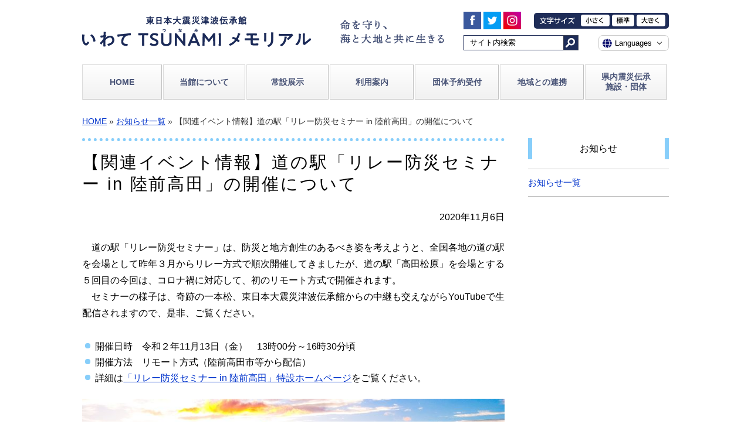

--- FILE ---
content_type: text/html; charset=UTF-8
request_url: https://iwate-tsunami-memorial.jp/3102/
body_size: 5136
content:
<!DOCTYPE html>
<html lang="ja">
<!-- !! -->
<head>
<!-- Global site tag (gtag.js) - Google Analytics -->
<script async src="https://www.googletagmanager.com/gtag/js?id=G-KXYXBEY4FZ"></script>
<script async src="https://www.googletagmanager.com/gtag/js?id=UA-142671922-1"></script>
<script>
  window.dataLayer = window.dataLayer || [];
  function gtag(){dataLayer.push(arguments);}
  gtag('js', new Date());

  gtag('config', 'G-KXYXBEY4FZ');	
  gtag('config', 'UA-142671922-1');
</script>
<meta charset="utf-8" />
<meta name="viewport" content="width=device-width" />
<meta name="format-detection" content="telephone=no" />
<link rel="stylesheet" type="text/css" href="https://iwate-tsunami-memorial.jp/wp/wp-content/themes/tsunami/css/reset.css" />
<link rel="stylesheet" type="text/css" href="https://iwate-tsunami-memorial.jp/wp/wp-content/themes/tsunami/style.css?20250307-3" />
<link rel="stylesheet" type="text/css" href="https://iwate-tsunami-memorial.jp/wp/wp-content/themes/tsunami/style-hbn.css" />

<link href="https://use.fontawesome.com/releases/v5.6.1/css/all.css" rel="stylesheet">

    <meta name="keywords" lang="japanese" xml:lang="japanese" content="東日本大震災津波伝承館,いわてTSUNAMI（つなみ）メモリアル" />
    <meta name="description" content="東日本大震災津波伝承館いわてTSUNAMI（つなみ）メモリアル" />
<link rel="index" href="./index.html" />

<!-- hreflang -->
    <link rel="alternate" hreflang="ja" href="https://iwate-tsunami-memorial.jp/">
	<link rel="alternate" hreflang="en" href="https://iwate-tsunami-memorial.jp/en/">
	<link rel="alternate" hreflang="zh-Hans" href="https://iwate-tsunami-memorial.jp/zh-cmn-Hans/">
	<link rel="alternate" hreflang="zh-Hant" href="https://iwate-tsunami-memorial.jp/zh-cmn-Hant/">
	<link rel="alternate" hreflang="ko" href="https://iwate-tsunami-memorial.jp/ko/">
	<link rel="alternate" hreflang="id" href="https://iwate-tsunami-memorial.jp/id/">
	
<!-- END hreflang -->
	
<title>【関連イベント情報】道の駅「リレー防災セミナー in 陸前高田」の開催について | 東日本大震災津波伝承館</title>

<script type="text/javascript" src="https://iwate-tsunami-memorial.jp/wp/wp-content/themes/tsunami/js/jquery-1.11.1.min.js"></script>
<script type="text/javascript" src="https://iwate-tsunami-memorial.jp/wp/wp-content/themes/tsunami/js/base_script.js"></script>
<script type="text/javascript" src="https://iwate-tsunami-memorial.jp/wp/wp-content/themes/tsunami/js/mc-drawr-script.js"></script>

<meta name='robots' content='max-image-preview:large' />
<link rel='stylesheet' id='wp-block-library-css' href='https://iwate-tsunami-memorial.jp/wp/wp-includes/css/dist/block-library/style.min.css?ver=f841610c0de8a7a9aacc9a9b9e54c17b' type='text/css' media='all' />
<style id='classic-theme-styles-inline-css' type='text/css'>
/*! This file is auto-generated */
.wp-block-button__link{color:#fff;background-color:#32373c;border-radius:9999px;box-shadow:none;text-decoration:none;padding:calc(.667em + 2px) calc(1.333em + 2px);font-size:1.125em}.wp-block-file__button{background:#32373c;color:#fff;text-decoration:none}
</style>
<style id='global-styles-inline-css' type='text/css'>
body{--wp--preset--color--black: #000000;--wp--preset--color--cyan-bluish-gray: #abb8c3;--wp--preset--color--white: #ffffff;--wp--preset--color--pale-pink: #f78da7;--wp--preset--color--vivid-red: #cf2e2e;--wp--preset--color--luminous-vivid-orange: #ff6900;--wp--preset--color--luminous-vivid-amber: #fcb900;--wp--preset--color--light-green-cyan: #7bdcb5;--wp--preset--color--vivid-green-cyan: #00d084;--wp--preset--color--pale-cyan-blue: #8ed1fc;--wp--preset--color--vivid-cyan-blue: #0693e3;--wp--preset--color--vivid-purple: #9b51e0;--wp--preset--gradient--vivid-cyan-blue-to-vivid-purple: linear-gradient(135deg,rgba(6,147,227,1) 0%,rgb(155,81,224) 100%);--wp--preset--gradient--light-green-cyan-to-vivid-green-cyan: linear-gradient(135deg,rgb(122,220,180) 0%,rgb(0,208,130) 100%);--wp--preset--gradient--luminous-vivid-amber-to-luminous-vivid-orange: linear-gradient(135deg,rgba(252,185,0,1) 0%,rgba(255,105,0,1) 100%);--wp--preset--gradient--luminous-vivid-orange-to-vivid-red: linear-gradient(135deg,rgba(255,105,0,1) 0%,rgb(207,46,46) 100%);--wp--preset--gradient--very-light-gray-to-cyan-bluish-gray: linear-gradient(135deg,rgb(238,238,238) 0%,rgb(169,184,195) 100%);--wp--preset--gradient--cool-to-warm-spectrum: linear-gradient(135deg,rgb(74,234,220) 0%,rgb(151,120,209) 20%,rgb(207,42,186) 40%,rgb(238,44,130) 60%,rgb(251,105,98) 80%,rgb(254,248,76) 100%);--wp--preset--gradient--blush-light-purple: linear-gradient(135deg,rgb(255,206,236) 0%,rgb(152,150,240) 100%);--wp--preset--gradient--blush-bordeaux: linear-gradient(135deg,rgb(254,205,165) 0%,rgb(254,45,45) 50%,rgb(107,0,62) 100%);--wp--preset--gradient--luminous-dusk: linear-gradient(135deg,rgb(255,203,112) 0%,rgb(199,81,192) 50%,rgb(65,88,208) 100%);--wp--preset--gradient--pale-ocean: linear-gradient(135deg,rgb(255,245,203) 0%,rgb(182,227,212) 50%,rgb(51,167,181) 100%);--wp--preset--gradient--electric-grass: linear-gradient(135deg,rgb(202,248,128) 0%,rgb(113,206,126) 100%);--wp--preset--gradient--midnight: linear-gradient(135deg,rgb(2,3,129) 0%,rgb(40,116,252) 100%);--wp--preset--font-size--small: 13px;--wp--preset--font-size--medium: 20px;--wp--preset--font-size--large: 36px;--wp--preset--font-size--x-large: 42px;--wp--preset--spacing--20: 0.44rem;--wp--preset--spacing--30: 0.67rem;--wp--preset--spacing--40: 1rem;--wp--preset--spacing--50: 1.5rem;--wp--preset--spacing--60: 2.25rem;--wp--preset--spacing--70: 3.38rem;--wp--preset--spacing--80: 5.06rem;--wp--preset--shadow--natural: 6px 6px 9px rgba(0, 0, 0, 0.2);--wp--preset--shadow--deep: 12px 12px 50px rgba(0, 0, 0, 0.4);--wp--preset--shadow--sharp: 6px 6px 0px rgba(0, 0, 0, 0.2);--wp--preset--shadow--outlined: 6px 6px 0px -3px rgba(255, 255, 255, 1), 6px 6px rgba(0, 0, 0, 1);--wp--preset--shadow--crisp: 6px 6px 0px rgba(0, 0, 0, 1);}:where(.is-layout-flex){gap: 0.5em;}:where(.is-layout-grid){gap: 0.5em;}body .is-layout-flex{display: flex;}body .is-layout-flex{flex-wrap: wrap;align-items: center;}body .is-layout-flex > *{margin: 0;}body .is-layout-grid{display: grid;}body .is-layout-grid > *{margin: 0;}:where(.wp-block-columns.is-layout-flex){gap: 2em;}:where(.wp-block-columns.is-layout-grid){gap: 2em;}:where(.wp-block-post-template.is-layout-flex){gap: 1.25em;}:where(.wp-block-post-template.is-layout-grid){gap: 1.25em;}.has-black-color{color: var(--wp--preset--color--black) !important;}.has-cyan-bluish-gray-color{color: var(--wp--preset--color--cyan-bluish-gray) !important;}.has-white-color{color: var(--wp--preset--color--white) !important;}.has-pale-pink-color{color: var(--wp--preset--color--pale-pink) !important;}.has-vivid-red-color{color: var(--wp--preset--color--vivid-red) !important;}.has-luminous-vivid-orange-color{color: var(--wp--preset--color--luminous-vivid-orange) !important;}.has-luminous-vivid-amber-color{color: var(--wp--preset--color--luminous-vivid-amber) !important;}.has-light-green-cyan-color{color: var(--wp--preset--color--light-green-cyan) !important;}.has-vivid-green-cyan-color{color: var(--wp--preset--color--vivid-green-cyan) !important;}.has-pale-cyan-blue-color{color: var(--wp--preset--color--pale-cyan-blue) !important;}.has-vivid-cyan-blue-color{color: var(--wp--preset--color--vivid-cyan-blue) !important;}.has-vivid-purple-color{color: var(--wp--preset--color--vivid-purple) !important;}.has-black-background-color{background-color: var(--wp--preset--color--black) !important;}.has-cyan-bluish-gray-background-color{background-color: var(--wp--preset--color--cyan-bluish-gray) !important;}.has-white-background-color{background-color: var(--wp--preset--color--white) !important;}.has-pale-pink-background-color{background-color: var(--wp--preset--color--pale-pink) !important;}.has-vivid-red-background-color{background-color: var(--wp--preset--color--vivid-red) !important;}.has-luminous-vivid-orange-background-color{background-color: var(--wp--preset--color--luminous-vivid-orange) !important;}.has-luminous-vivid-amber-background-color{background-color: var(--wp--preset--color--luminous-vivid-amber) !important;}.has-light-green-cyan-background-color{background-color: var(--wp--preset--color--light-green-cyan) !important;}.has-vivid-green-cyan-background-color{background-color: var(--wp--preset--color--vivid-green-cyan) !important;}.has-pale-cyan-blue-background-color{background-color: var(--wp--preset--color--pale-cyan-blue) !important;}.has-vivid-cyan-blue-background-color{background-color: var(--wp--preset--color--vivid-cyan-blue) !important;}.has-vivid-purple-background-color{background-color: var(--wp--preset--color--vivid-purple) !important;}.has-black-border-color{border-color: var(--wp--preset--color--black) !important;}.has-cyan-bluish-gray-border-color{border-color: var(--wp--preset--color--cyan-bluish-gray) !important;}.has-white-border-color{border-color: var(--wp--preset--color--white) !important;}.has-pale-pink-border-color{border-color: var(--wp--preset--color--pale-pink) !important;}.has-vivid-red-border-color{border-color: var(--wp--preset--color--vivid-red) !important;}.has-luminous-vivid-orange-border-color{border-color: var(--wp--preset--color--luminous-vivid-orange) !important;}.has-luminous-vivid-amber-border-color{border-color: var(--wp--preset--color--luminous-vivid-amber) !important;}.has-light-green-cyan-border-color{border-color: var(--wp--preset--color--light-green-cyan) !important;}.has-vivid-green-cyan-border-color{border-color: var(--wp--preset--color--vivid-green-cyan) !important;}.has-pale-cyan-blue-border-color{border-color: var(--wp--preset--color--pale-cyan-blue) !important;}.has-vivid-cyan-blue-border-color{border-color: var(--wp--preset--color--vivid-cyan-blue) !important;}.has-vivid-purple-border-color{border-color: var(--wp--preset--color--vivid-purple) !important;}.has-vivid-cyan-blue-to-vivid-purple-gradient-background{background: var(--wp--preset--gradient--vivid-cyan-blue-to-vivid-purple) !important;}.has-light-green-cyan-to-vivid-green-cyan-gradient-background{background: var(--wp--preset--gradient--light-green-cyan-to-vivid-green-cyan) !important;}.has-luminous-vivid-amber-to-luminous-vivid-orange-gradient-background{background: var(--wp--preset--gradient--luminous-vivid-amber-to-luminous-vivid-orange) !important;}.has-luminous-vivid-orange-to-vivid-red-gradient-background{background: var(--wp--preset--gradient--luminous-vivid-orange-to-vivid-red) !important;}.has-very-light-gray-to-cyan-bluish-gray-gradient-background{background: var(--wp--preset--gradient--very-light-gray-to-cyan-bluish-gray) !important;}.has-cool-to-warm-spectrum-gradient-background{background: var(--wp--preset--gradient--cool-to-warm-spectrum) !important;}.has-blush-light-purple-gradient-background{background: var(--wp--preset--gradient--blush-light-purple) !important;}.has-blush-bordeaux-gradient-background{background: var(--wp--preset--gradient--blush-bordeaux) !important;}.has-luminous-dusk-gradient-background{background: var(--wp--preset--gradient--luminous-dusk) !important;}.has-pale-ocean-gradient-background{background: var(--wp--preset--gradient--pale-ocean) !important;}.has-electric-grass-gradient-background{background: var(--wp--preset--gradient--electric-grass) !important;}.has-midnight-gradient-background{background: var(--wp--preset--gradient--midnight) !important;}.has-small-font-size{font-size: var(--wp--preset--font-size--small) !important;}.has-medium-font-size{font-size: var(--wp--preset--font-size--medium) !important;}.has-large-font-size{font-size: var(--wp--preset--font-size--large) !important;}.has-x-large-font-size{font-size: var(--wp--preset--font-size--x-large) !important;}
.wp-block-navigation a:where(:not(.wp-element-button)){color: inherit;}
:where(.wp-block-post-template.is-layout-flex){gap: 1.25em;}:where(.wp-block-post-template.is-layout-grid){gap: 1.25em;}
:where(.wp-block-columns.is-layout-flex){gap: 2em;}:where(.wp-block-columns.is-layout-grid){gap: 2em;}
.wp-block-pullquote{font-size: 1.5em;line-height: 1.6;}
</style>
<link rel='stylesheet' id='wp-pagenavi-css' href='https://iwate-tsunami-memorial.jp/wp/wp-content/plugins/wp-pagenavi/pagenavi-css.css?ver=2.70' type='text/css' media='all' />
<link rel="https://api.w.org/" href="https://iwate-tsunami-memorial.jp/wp-json/" /><link rel="alternate" type="application/json" href="https://iwate-tsunami-memorial.jp/wp-json/wp/v2/posts/3102" /><link rel="EditURI" type="application/rsd+xml" title="RSD" href="https://iwate-tsunami-memorial.jp/wp/xmlrpc.php?rsd" />
<link rel="canonical" href="https://iwate-tsunami-memorial.jp/3102/" />
<link rel='shortlink' href='https://iwate-tsunami-memorial.jp/?p=3102' />
<link rel="alternate" type="application/json+oembed" href="https://iwate-tsunami-memorial.jp/wp-json/oembed/1.0/embed?url=https%3A%2F%2Fiwate-tsunami-memorial.jp%2F3102%2F" />
<link rel="alternate" type="text/xml+oembed" href="https://iwate-tsunami-memorial.jp/wp-json/oembed/1.0/embed?url=https%3A%2F%2Fiwate-tsunami-memorial.jp%2F3102%2F&#038;format=xml" />
<link rel="icon" href="https://iwate-tsunami-memorial.jp/wp/wp-content/uploads/2024/09/cropped-icon-32x32.png" sizes="32x32" />
<link rel="icon" href="https://iwate-tsunami-memorial.jp/wp/wp-content/uploads/2024/09/cropped-icon-192x192.png" sizes="192x192" />
<link rel="apple-touch-icon" href="https://iwate-tsunami-memorial.jp/wp/wp-content/uploads/2024/09/cropped-icon-180x180.png" />
<meta name="msapplication-TileImage" content="https://iwate-tsunami-memorial.jp/wp/wp-content/uploads/2024/09/cropped-icon-270x270.png" />

<script type="text/javascript">
$(function() {
var showFlag = false;
var topBtn = $('.go-to-head-pc');
topBtn.css('bottom', '-100px');
var showFlag = false;
$(window).scroll(function () {
	if ($(this).scrollTop() > 100) {
		if (showFlag == false) {
			showFlag = true;
			topBtn.stop().animate({'bottom' : '20px'}, 200);
		}
	} else {
		if (showFlag) {
			showFlag = false;
			topBtn.stop().animate({'bottom' : '-100px'}, 200);
		}
	}
});
	topBtn.click(function () {
		$('body,html').animate({
			scrollTop: 0
		}, 500);
		return false;
	});
});
</script>
<script>
$(function(){
	$('a[href^="#"]').click(function() {
		var speed = 400;
		var href= $(this).attr("href");
		var target = $(href == "#" || href == "" ? 'html' : href);
		var position = target.offset().top;
	$('body,html').animate({scrollTop:position}, speed, 'swing');
		return false;
	});
});
</script>
<script type="text/javascript" src="https://iwate-tsunami-memorial.jp/wp/wp-content/themes/tsunami/js/jquery.cookie.js"></script>
<script type="text/javascript" src="https://iwate-tsunami-memorial.jp/wp/wp-content/themes/tsunami/js/fsize.js"></script>
<link rel="stylesheet" type="text/css" href="https://iwate-tsunami-memorial.jp/wp/wp-content/themes/tsunami/css/style2.css" id="fontSizeControl" />
<script type="text/javascript">
dirPath="https://iwate-tsunami-memorial.jp/wp/wp-content/themes/tsunami/";
</script>
</head>

<body id="topics" class="post-template-default single single-post postid-3102 single-format-standard">
<div id="wrapper">
	<div id="header-wrap" class="clearfix">
		<div id="header" class="clearfix">
			<h1 id="logo"><a href="https://iwate-tsunami-memorial.jp/">東日本大震災津波伝承館いわてTSUNAMI（つなみ）メモリアル</a></h1>
			<h2 id="sub-t">いのちを守り、海と大地と共に生きる</h2>
			<div class="header-info">
				<ul class="sns-list clearfix">
					<li><a href="https://www.facebook.com/shinsai.densyo/" target="_blank"><img src="https://iwate-tsunami-memorial.jp/wp/wp-content/themes/tsunami/images/btn_fb.png" width="30" height="30" alt="facebook" /></a></li>
					<li><a href="https://twitter.com/shinsai_densyo" target="_blank"><img src="https://iwate-tsunami-memorial.jp/wp/wp-content/themes/tsunami/images/btn_tw.png" width="30" height="30" alt="twitter" /></a></li>
					<li><a href="https://www.instagram.com/iwate_tsunami_memorial/?hl=ja" target="_blank"><img src="https://iwate-tsunami-memorial.jp/wp/wp-content/themes/tsunami/images/btn_ig.png" width="30" height="30" alt="instagram" /></a></li>
				</ul>
				<div class="moji clearfix">
					<p class="moji-tt"><img src="https://iwate-tsunami-memorial.jp/wp/wp-content/themes/tsunami/images/font_size_tt.png" alt="文字サイズ" width="60" height="12"></p>
					<ul>
						<li><a href="javascript:fontSize('style1');"><img src="https://iwate-tsunami-memorial.jp/wp/wp-content/themes/tsunami/images/font_size_s.png" alt="小さく" width="49" height="20"></a></li>
						<li><a href="javascript:fontSize('style2');"><img src="https://iwate-tsunami-memorial.jp/wp/wp-content/themes/tsunami/images/font_size_m.png" alt="標準" width="38" height="20"></a></li>
						<li><a href="javascript:fontSize('style3');"><img src="https://iwate-tsunami-memorial.jp/wp/wp-content/themes/tsunami/images/font_size_l.png" alt="大きく" width="49" height="20"></a></li>
					</ul>
				</div>
				<div class="search">
					<form class="searchform" method="get" action="https://iwate-tsunami-memorial.jp/wp/">
					<input name="s" id="s" type="text" value="サイト内検索" onfocus="if( this.value == 'サイト内検索' ) { this.value = ''; } "  onblur="if( this.value == '' ) { this.value = 'サイト内検索'; } " class="search-text" />
					<input id="sbtn" type="image" name="" src="https://iwate-tsunami-memorial.jp/wp/wp-content/themes/tsunami/images/search.png" width="26" height="26" value=" 検索 " class="search-button">
					</form>
				</div>
				
				<div class="translation">
					<form>
					<select onChange="newwin=window.open(); newwin.location.href=value">
						<option value="#" selected>Languages</option>
					
											<option value="https://iwate-tsunami-memorial.jp/en/index.html">English</option>
						<option value="https://iwate-tsunami-memorial.jp/zh-cmn-Hans/index.html">中文简体</option>
						<option value="https://iwate-tsunami-memorial.jp/zh-cmn-Hant/index.html">中文繁体</option>
						<option value="https://iwate-tsunami-memorial.jp/ko/index.html">한국어</option>
						<option value="https://iwate-tsunami-memorial.jp/id/index.html">Indonesia</option>
						
						
				
					</select>
					</form>
				</div><!-- end_translation -->
				
			</div>
		</div><!-- end_header -->
	</div><!-- end_header-wrap -->

	<div id="nav">
		<ul class="clearfix">
			<li class="home"><a href="https://iwate-tsunami-memorial.jp/">HOME</a></li>
			<li class="outline"><a href="https://iwate-tsunami-memorial.jp/outline">当館について</a></li>
			<li class="permanent"><a href="https://iwate-tsunami-memorial.jp/permanent">常設展示</a></li>
			<li class="how"><a href="https://iwate-tsunami-memorial.jp/how">利用案内</a></li>
			<li class="reservation"><a href="https://iwate-tsunami-memorial.jp/reservation">団体予約受付</a></li>
			<li class="kataribe"><a href="https://iwate-tsunami-memorial.jp/kataribe">地域との連携</a></li>
			<li class="tsutaeru"><a href="https://www5.pref.iwate.jp/~hp0132/" target="_blank">県内震災伝承<br class="pc-on">施設・団体</a></li>
		</ul>
	</div><!-- end_nav -->

	<div id="main" class="clearfix">
			<p id="bread-crumbs">

					<a href="https://iwate-tsunami-memorial.jp/">HOME</a> &raquo; <a href="https://iwate-tsunami-memorial.jp/topics-list">お知らせ一覧</a> &raquo; 【関連イベント情報】道の駅「リレー防災セミナー in 陸前高田」の開催について

			</p><!-- #bread-crumbs -->
		<div id="contents">

			<div id="hbn-title">
				<h2>【関連イベント情報】道の駅「リレー防災セミナー in 陸前高田」の開催について</h2>
			</div>

			<p class="news-hbn-date">2020年11月6日</p>

			<div class="entry-content">
				<p>　道の駅「リレー防災セミナー」は、防災と地方創生のあるべき姿を考えようと、全国各地の道の駅を会場として昨年３月からリレー方式で順次開催してきましたが、道の駅「高田松原」を会場とする５回目の今回は、コロナ禍に対応して、初のリモート方式で開催されます。<br />
　セミナーの様子は、奇跡の一本松、東日本大震災津波伝承館からの中継も交えながらYouTubeで生配信されますので、是非、ご覧ください。</p>
<ul>
<li>開催日時　令和２年11月13日（金）　13時00分～16時30分頃</li>
<li>開催方法　リモート方式（陸前高田市等から配信）</li>
<li>詳細は<strong><a href="http://www.relay-bousai-seminar.jp/">「リレー防災セミナー in 陸前高田」特設ホームページ</a></strong>をご覧ください。</li>
</ul>
<figure id="attachment_3112" class="wp-caption alignnone"><img fetchpriority="high" decoding="async" width="800" height="534" class="wp-image-3112 size-full" alt="" src="https://iwate-tsunami-memorial.jp/wp/wp-content/uploads/2020/11/bousai-seminar.jpeg" srcset="https://iwate-tsunami-memorial.jp/wp/wp-content/uploads/2020/11/bousai-seminar.jpeg 800w, https://iwate-tsunami-memorial.jp/wp/wp-content/uploads/2020/11/bousai-seminar-300x200.jpeg 300w, https://iwate-tsunami-memorial.jp/wp/wp-content/uploads/2020/11/bousai-seminar-768x513.jpeg 768w" sizes="(max-width: 800px) 100vw, 800px" /><figcaption class="wp-caption-text">【国営追悼・祈念施設、道の駅「高田松原」及び東日本大震災津波伝承館】</figcaption></figure>
			</div><!-- .entry-content -->

		</div><!-- end_contents -->

		<div id="aside">

			<h2>お知らせ</h2>
			<ul>
				<li><a href="https://iwate-tsunami-memorial.jp/topics-list/">お知らせ一覧</a></li>
			</ul>

		</div><!-- end_aside -->
	</div><!-- end_main -->

	<div id="footer-wrap" class="clearfix">
		<div class="footer">
			<h3><img src="https://iwate-tsunami-memorial.jp/wp/wp-content/themes/tsunami/images/logo.png" width="280" height="37" alt="東日本大震災津波伝承館　いわて TSUNAMI メモリアル"></h3>
			<p class="address clearfix">
			〒029-2204　<br class="sp-on" />岩手県陸前高田市気仙町字土手影180番地<br class="sp-on" />（高田松原津波復興祈念公園内）<br>
			電話：0192-47-4455　FAX：0192-47-4466<br>
			E-mail：<a href="mailto:AJ0007@pref.iwate.jp">AJ0007@pref.iwate.jp</a><br>
			開館時間：9:00〜17:00<br class="sp-on" />（最終入館16:30）<br>
			</p>
			<p class="pref">
			<img src="https://iwate-tsunami-memorial.jp/wp/wp-content/themes/tsunami/images/pref_mark.png" width="148" height="52" alt="岩手県">
			</p>
		</div>
	</div><!-- end_footer -->

<div id="crd-wrap">
	<p class="crd">
	Copyright &copy; 2019 Iwate Prefectural Government All Rights Reserved.
	</p>
</div><!-- end_crd-wrap -->

<div class="go-to-head-pc">
	<a href="#wrapper"><img src="https://iwate-tsunami-memorial.jp/wp/wp-content/themes/tsunami/images/go_head.png" width="80" height="80" alt="このページの先頭へ" /></a>
</div>

	<div class="mc-menu-btn">
		<a class="menu-trigger" href="#">
			<span></span>
			<span></span>
			<span></span>
		</a>
		<p>MENU</p>
	</div>
	<div id="mc-slide-menu-box">
		<ul class="menu-list">
			<li class="home"><a href="https://iwate-tsunami-memorial.jp/">HOME</a></li>
			<li class="outline"><a href="https://iwate-tsunami-memorial.jp/outline">当館について</a></li>
			<li class="permanent"><a href="https://iwate-tsunami-memorial.jp/permanent">常設展示</a></li>
			<li class="how"><a href="https://iwate-tsunami-memorial.jp/how">利用案内</a></li>
			<li class="reservation"><a href="https://iwate-tsunami-memorial.jp/reservation">団体予約受付</a></li>
			<li class="kataribe"><a href="https://iwate-tsunami-memorial.jp/kataribe">地域との連携</a></li>
			<li class="tsutaeru"><a href="https://www5.pref.iwate.jp/~hp0132/" target="_blank">県内震災伝承施設・団体</a></li>
		</ul>
	</div>

</div>

</body>
</html>


--- FILE ---
content_type: text/css
request_url: https://iwate-tsunami-memorial.jp/wp/wp-content/themes/tsunami/style.css?20250307-3
body_size: 6489
content:
@charset "utf-8";
/*
Theme Name: tsunami
Author URI: 
Description: 東日本大震災津波伝承館
Author: MC
Version: 1.0
*/

/*==========================================
 全デバイス共通［common］
===========================================*/
body {
	width: 100%;
	color:#000;
}
a:link {
	color: #03c;
}
a:visited {
	color: #939;
}
a:hover {
	color:#c03;
	text-decoration:underline;
}
a:active {
	color: #f06;
}
/*======［CLEARFIX］======*/
.clearfix:before,
.clearfix:after {
	content:"";
	display:block;
	overflow:hidden;
}
.clearfix:after {
	clear:both;
}

img {
	vertical-align: bottom;
}

/*======［YUI］======*/
body {font:13px/1.22 arial,helvetica,clean,sans-serif;*font-size:small;*font:x-small;}
table {font-size:inherit;font:100%;}
/**
 * Bump up IE to get to 13px equivalent
 */
pre,code,kbd,samp,tt {font-family:monospace;*font-size:108%;line-height:99%;}

/*======［End_YUI］======*/

body {
	font-size: 100%;
	/* font-family: 'Hiragino Kaku Gothic ProN', Meiryo, 'MS PGothic', Sans-serif; */
	font-family: 'メイリオ',Meiryo,'ヒラギノ角ゴ Pro W3','Hiragino Kaku Gothic Pro','ＭＳ Ｐゴシック','MS PGothic',sans-serif;
}

/*==========================================
 PC専用［1000px以上で固定＊固定指定を下記に］
===========================================*/
#wrapper {
	position: relative;
	width: 100%;
	z-index: 1;
}
.d-left {
	float: left;
}
.d-right {
	float: right;
}
.pc-on {
	display: block;
}
.sp-on {
	display: none;
}
.center {
	text-align: center;
}
.mc-menu-btn,
#mc-slide-menu-box {
	display: none;
}
.red {
	color: #c00;
}
.blue {
	color: #004ba0;
}
.blue-txt {
	color: #1e2c57;
}

/* ============［GO-TO-HEAD］============ */
.go-to-head-sp {
	display: none;
}
.go-to-head-pc {
	position: fixed;
	right: 5px;
	bottom: 30px;
	margin:0;
	z-index: 100;
}
.go-to-head-pc a {
	width: 80px;
	height: 80px;
	display: block;
	padding: 0;
}
.go-to-head-pc a img {
	opacity: 0.7;
	filter: alpha(opacity=70);
	-moz-opacity: 0.7;
		-moz-transition-duration:0.5s;
		-webkit-transition-duration:0.5s;
		-o-transition-duration:0.5s;
		-ms-transition-duration:0.5s;
	transition-duration:0.5s;
}
.go-to-head-pc a:hover img {
	opacity: 1.0;
	filter: alpha(opacity=100);
	-moz-opacity: 1.0;
		-moz-transition-duration:0.5s;
		-webkit-transition-duration:0.5s;
		-o-transition-duration:0.5s;
		-ms-transition-duration:0.5s;
	transition-duration:0.5s;
}

/* _______HEADER */
#header-wrap {
	width: 100%;
	margin: 0;
}
#header {
	position: relative;
	width: 1000px;
	height: 100px;
	margin: 0 auto 10px;
}
#logo {
	position: absolute;
	top: 28px;
	left: 0;
	width: 390px;
	height: 52px;
}
#logo a {
	display: block;
	width: 390px;
	height: 52px;
	background: url(images/logo.png) no-repeat 0 0;
	background-size: 390px 52px;
	text-indent: -9999em;
	overflow: hidden;
}
#sub-t {
	position: absolute;
	top: 34px;
	left: 440px;
	width: 177px;
	height: 41px;
	background: url(images/catch.png) no-repeat 0 0;
	background-size: 177px 41px;
	text-indent: -9999em;
	overflow: hidden;
}
.header-info {
	float: right;
	margin: 20px 0 0;
	width: 350px;
	height: 74px;
	position: relative;
}
/* SNSボタン */
.sns-list {
	position: absolute;
	top: 0;
	left: 0;
	width: 102px;
	height: 30px;
}
.sns-list li {
	float: left;
	width: 30px;
	margin: 0 4px 0 0;
}
/* 文字サイズ */
.moji {
	position: absolute;
	top: 2px;
	right: 0;
	width: 230px;
	height: 24px;
	line-height: 1em;
	padding: 3px 0 0;
	background: #1e2c57;
	border-radius: 5px;
}
.moji-tt {
	float: left;
	margin: 0;
	padding: 0;
	width: 80px;
	height: 24px;
	text-align: center;
}
.moji ul {
	float: right;
	margin: 0;
	padding: 0;
	width: 150px;
	height: 24px;
}
.moji ul li {
	float: left;
	margin: 0 4px 0 0;
	padding: 0;
}
.moji ul li a {
	display: block;
	background: #fff;
	border-radius: 4px;
}

/* サイト内検索 */
#header .search {
	position: absolute;
	top: 40px;
	left: 0;
	height: 26px;
}
#header .searchform {
	position: relative;
	width: 190px;
}
#header #s {
	position: absolute;
	top: 0;
	left: 0;
	height: 24px;
	padding: 0 10px;
	border: solid 1px #1e2c57;
}
#header #sbtn {
	position: absolute;
	top: 0;
	left: 170px;
	height 26px;
	width: 26px;
}
/* 外国語 */
.translation {
	position: absolute;
	top: 40px;
	right: 0;
	width: 120px;
}

.translation:before {
	margin: 0 10px;
	content: '';
	position: absolute;
	right: 3px;
	top: 35%;
	width: 5px;
	height: 5px;
	display: inline-block;
	border-bottom: 1px solid #000;
	border-right: 1px solid #000;
	transform: rotate(45deg);
}


.translation:after {
	font-family: "Font Awesome 5 Free";
	content: '\f0ac';
	font-weight: 900;
	color: #0e1271;
    transition-duration: 0.3s;
	position: absolute;
	top: 5px;
	left:7px;
}

.translation select{
	padding: 5px 5px 5px 27px;
	width: 100%;
	  outline:none;
	  appearance: none;
	  -webkit-appearance: none;
	  -moz-appearance: none;
	  border:1px solid #ccc;
	  background-color: #fff;
	  border-radius: 7px;
}


.translation select::-ms-expand {
  display: none;
}

/* _______NAV */
#nav {
	width: 1000px;
	margin: 0 auto 30px;
	padding: 0;
}
#nav ul {
	list-style: none;
	padding: 0;
}
#nav ul li {
	float: left;
	height: 60px;
	margin: 0 2px 0 0;
	background: linear-gradient(to bottom, #fff, #f1f1f1);
}
#nav ul li.home {
	width: 136px;
}
#nav ul li.outline {
	/*width: 174px;*/
	width: 140px;
}
#nav ul li.permanent {
	width: 140px;
}
/*
#nav ul li.planning {
	width: 226px;
}
*/
#nav ul li.how {
	/*width: 146px;*/
	width: 143px;
}
#nav ul li.reservation {
	/*width: 178px;*/
	width: 143px;
}
#nav ul li.kataribe {
	/*width: 210px;*/
	width: 143px;
	/*margin: 0;*/
}
#nav ul li.tsutaeru {
	width: 140px;
	margin: 0;
}


/* A */
#nav ul li a {
		display: flex;
		justify-content: center;
		align-items: center;
	height: 60px;
	text-align: center;
	text-decoration: none;
	font-size: 14px;
	font-weight: bold;
	border-top: solid 1px #dcdcdc;
	border-left: solid 1px #dcdcdc;
	border-right: solid 1px #c1c1c1;
	border-bottom: solid 1px #c1c1c1;
	box-sizing: border-box;
		-webkit-transition: 0.2s ease-in-out;
		-moz-transition: 0.2s ease-in-out;
		-o-transition: 0.2s ease-in-out;
	transition: 0.2s ease-in-out;
	background-color: rgba(65,105,225,0.0);
	color: rgba(30,44,87,0.8);
}
/* HOVER */
#nav ul li a:hover {
	background-color: rgba(30,144,255,0.1);
	color: #1e2c57;
}
/* CURRENT */
#home #nav ul li.home a,
#home #nav ul li.home a:hover,
#outline #nav ul li.outline a,
#outline #nav ul li.outline a:hover,
#permanent #nav ul li.permanent a,
#permanent #nav ul li.permanent a:hover,
/*
#planning #nav ul li.planning a,
#planning #nav ul li.planning a:hover,
*/
#how #nav ul li.how a,
#how #nav ul li.how a:hover,
#reservation#nav ul li.reservation a,
#reservation#nav ul li.reservation a:hover,
#kataribe #nav ul li.kataribe a,
#kataribe #nav ul li.kataribe a:hover, {
	background-color: rgba(30,144,255,0.2);
	color: #1e2c57;
	cursor: default;
}

/* _____HOME_MAIN */
#main {
	width: 1000px;
	margin: 0 auto 40px;
}
#home-contents {
	float: left;
	width: 680px;
	margin: 0;
}
#slider{
	display: none;
	width: 680px;
}
#slider.slick-initialized{
	display: block; /*slick-initializedが付与されたら表示*/
}
.video {
	padding: 0 0 10px;
}

/* _____HOME_企画展・イベント */
.event {
	position: relative;
	width: 680px;
	padding: 0 0 10px;
}
h2.event-tt {
	margin: 0;
	width: 100%;
	height: 30px;
	border-bottom: solid 2px #006668;
	background: url(images/mds_event.png) no-repeat 0 0;
	background-size: 200px 30px;
	text-indent: -9999em;
	overflow: hidden;
}
.event-list {
	list-style: none;
	width: 680px;
	margin: 0 0 20px;
}
.event-list li {
	margin: 0;
	padding: 0;
	border-bottom: dashed 1px #999;
}
.event-list li img {
	float: left;
	width: 90px;
	height: 90px;
	margin: 0 20px 0 0;
}
.event-list li a {
	display: block;
	padding: 16px 0;
	font-size: 93%;
	text-decoration: none;
		-webkit-transition: 0.2s ease-in-out;
		-moz-transition: 0.2s ease-in-out;
		-o-transition: 0.2s ease-in-out;
	transition: 0.2s ease-in-out;
	color: #1e2c57;
}
.event-list li a .date {
	display: inline-block;
	margin: 0 0 7px;
	padding: 0;
	font-size: 93%;
	font-weight: bold;
	color: #006668;
}
.event-list li a .news-title {
	margin: 0 0 7px;
	padding: 0;
	font-weight: bold;
}
.event-list li a .news-hbn {
	margin: 0;
	padding: 0;
	font-size: 100%;
	line-height: 1.4em;
}

/* HOVER */
.event-list li a:hover {
	color: #c00;
}
.mark-new {
	display: inline-block;
	margin: 0 0.7em 0 0;
	padding: 3px 5px 2px;
	line-height: 1em;
	font-weight: bold;
	font-size: 13px;
	background: #f00;
	color: #fff;
}
/* 企画展・イベント一覧へ */
.go-event-list {
	position: absolute;
	top: 5px;
	right: 9em;
	text-align: center;
}
.go-event-list a {
	display: inline-block;
	position: relative;
	padding: 0;
	font-size: 93%;
	text-decoration: none;
		-moz-transition-duration:0.3s;
		-webkit-transition-duration:0.3s;
		-o-transition-duration:0.3s;
		-ms-transition-duration:0.3s;
	transition-duration:0.3s;
	color: #03c;
}
/* HOVER */
.go-event-list a:hover {
	color: #f00;
}
.go-event-list a:hover::after {
	border-right: 2px solid #f00;
	border-bottom: 2px solid #f00;
}
/* スケジュールへ */
.go-schedule {
	position: absolute;
	top: 5px;
	right: 0;
	text-align: center;
}
.go-schedule a {
	display: inline-block;
	position: relative;
	padding: 0;
	font-size: 93%;
	text-decoration: none;
		-moz-transition-duration:0.3s;
		-webkit-transition-duration:0.3s;
		-o-transition-duration:0.3s;
		-ms-transition-duration:0.3s;
	transition-duration:0.3s;
	color: #03c;
}
/* HOVER */
.go-schedule a:hover {
	color: #f00;
}

/* ____________HOME_トピックス */
.topics {
	position: relative;
	width: 680px;
	padding: 0 0 10px;
}
h2.topics-tt {
	margin: 0;
	width: 100%;
	height: 30px;
	border-bottom: solid 2px #9b3066;
	background: url(images/mds_news.png) no-repeat 0 0;
	background-size: 200px 30px;
	text-indent: -9999em;
	overflow: hidden;
}
.topics-list {
	list-style: none;
	width: 680px;
	margin: 0 0 20px;
}
.topics-list li {
	margin: 0;
	padding: 0;
	border-bottom: dashed 1px #999;
}
.topics-list li a {
	display: block;
	position: relative;
	padding: 12px 0;
	font-size: 93%;
	text-decoration: none;
		-webkit-transition: 0.2s ease-in-out;
		-moz-transition: 0.2s ease-in-out;
		-o-transition: 0.2s ease-in-out;
	transition: 0.2s ease-in-out;
	color: #1e2c57;
}
.topics-list li a .date {
	display: inline-block;
	margin: 0 21px 0 14px;
	padding: 0;
	font-size: 93%;
	font-weight: bold;
	color: #9b3066;
}
.topics-list li:nth-child(even) {
	background: #eee;
}
/* HOVER */
.topics-list li a:hover {
	color: #c00;
}
/* お知らせ一覧へ */
.go-news-list {
	position: absolute;
	top: 5px;
	right: 0;
	text-align: center;
}
.go-news-list a {
	display: inline-block;
	position: relative;
	padding: 0;
	font-size: 93%;
	text-decoration: none;
		-moz-transition-duration:0.3s;
		-webkit-transition-duration:0.3s;
		-o-transition-duration:0.3s;
		-ms-transition-duration:0.3s;
	transition-duration:0.3s;
	color: #03c;
}
/* HOVER */
.go-news-list a:hover {
	color: #f00;
}
/* _______________HOME-ASIDE */
#home-aside {
	float: right;
	width: 280px;
	margin: 0;
}
/* ____HOME_関連リンク */
.link-tt {
	margin: 0 0 10px;
	width: 100%;
	height: 30px;
	border-bottom: solid 2px #004ba0;
	background: url(images/mds_link.png) no-repeat 0 0;
	background-size: 130px 30px;
	text-indent: -9999em;
	overflow: hidden;
}
.k-link-bnn {
	margin: 0 0 10px;
}
.k-link-bnn li {
	margin: 0 0 10px;
}
.k-link-bnn li a {
	display: block;
}

.k-link-list {
	margin: 0 0 50px;
}
.k-link-list li {
	margin: 0;
	padding: 0;
}
.k-link-list li a {
	display: block;
	position: relative;
	margin: 0;
	padding: 14px 16px 12px 5px;
	font-size: 93%;
	text-decoration: none;
		-moz-transition-duration:0.3s;
		-webkit-transition-duration:0.3s;
		-o-transition-duration:0.3s;
		-ms-transition-duration:0.3s;
	transition-duration:0.3s;
	background: #f5f5f5;
	color: #03c;
}
/* HOVER */
.k-link-list li a:hover {
	background: #eee;
	color: #f00;
}
.bnn {
	margin: 0 0 12px;
	border: solid 1px #c1c1c1;
	font-size: 93%;
}
.bnn a {
	text-decoration: none;
}
.bnn.leaf {
	padding: 14px 0;
	text-align: center;
	line-height: 1.3em;
	font-weight: bold;
	background: -moz-linear-gradient(top, #fff, #eee);
	background: -webkit-linear-gradient(top, #fff, #eee);
	background: linear-gradient(to bottom, #fff, #eee);
	color: #1e2c57;
}
.bnn.kataribe a {
	display: block;
	padding: 14px 0;
	text-align: center;
	line-height: 2.0em;
	font-weight: bold;
	background: -moz-linear-gradient(top, #fff, #eee);
	background: -webkit-linear-gradient(top, #fff, #eee);
	background: linear-gradient(to bottom, #fff, #eee);
}

/* _____________Font Awesome */
i.fas {
	display: inline-block;
	width: 30px;
	text-align: center;
	color: #666;
}
.mc-small {
	font-size: 0.8em;
}
.mc-middle {
	font-size: 1em;
}
.mc-big {
	font-size: 1.5em;
}

/* _________タブで切り替え */
.tabs {
	margin-top: 50px;
	padding-bottom: 40px;
	background-color: #fff;
	margin: 0 auto;
	width: 280px;
	height: 490px;
}
/*タブのスタイル*/
.tab_item {
	width: calc(100%/3);
	height: 35px;
	background-color: #eee;
	line-height: 40px;
	font-size: 14px;
	text-align: center;
	color: #03c;
	display: block;
	float: left;
	text-align: center;
	font-weight: bold;
	transition: all 0.2s ease;
}
.tab_item:hover {
	opacity: 0.75;
}
/*ラジオボタンを全て消す*/
input[name="tab_item"] {
	display: none;
}
/*タブ切り替えの中身のスタイル*/
.tab_content {
	display: none;
	padding: 0;
	clear: both;
	overflow: hidden;
}
/*選択されているタブのコンテンツのみを表示*/
#facebook:checked ~ #facebook_content,
#twitter:checked ~ #twitter_content,
#insta:checked ~ #insta_content {
	display: block;
}
/*選択されているタブのスタイルを変える*/
.tabs input:checked + .tab_item {
	background-color: #5ab4bd;
	color: #fff;
}
/* タブカラー */
.tabs input#facebook:checked + .tab_item {
	background-color: #3452a3;
}
.tabs input#twitter:checked + .tab_item {
	/*background-color: #0099fa;*/
	background-color: #000;
}
.tabs input#insta:checked + .tab_item {
	background-color: #c60093;
}
/* コンテンツボーダーカラー */
#facebook_content {
	border-top: solid 7px #3452a3;
}
#twitter_content {
	/*border-top: solid 7px #0099fa;*/
	border-top: solid 7px #000;
}
#insta_content {
	border-top: solid 7px #c60093;
}

.sns-inner{
	height: 480px;
	overflow-y: scroll;
}

/* _________タブで切り替え__facebookのみに */
.tabs {
	margin-top: 50px;
	padding-bottom: 40px;
	background-color: #fff;
	margin: 0 auto;
	/*width: 280px;*/
	width: 100%;
	height: 490px;
}
/*タブのスタイル*/
.tab_item {
	width: calc(100%/1);
	height: 35px;
	background-color: #eee;
	line-height: 40px;
	font-size: 14px;
	text-align: center;
	color: #03c;
	display: block;
	float: left;
	font-weight: bold;
	transition: all 0.2s ease;
}
.tab_item:hover {
	opacity: 1.0;
}

.sns-btn {
	margin: 0;
}
.sns-btn li {
	margin: 0 0 10px;
}
.sns-btn li a {
	display: block;
	padding: 10px 0;
	text-align: center;
	text-decoration: none;
	font-weight: bold;
	color: #fff;
}
.sns-btn li.twitter a {
	/*background-color: #0099fa;*/
	background-color: #000;
}
.sns-btn li.facebook a {
	background-color: #3452a3;
}
.sns-btn li.instagram a {
	background-color: #c60093;
}

/* _____バナー */
.home-bnr {
	width: 680px;
	margin: 60px 0;
}
.home-bnr li {
	float: left;
	width: 330px;
	margin: 0 20px 14px 0;
}
.home-bnr li:last-of-type {
	margin: 0 0 14px 0;
}
.home-bnr li img{
    vertical-align: bottom;
    width: 320px;
    height: auto;
}
.home-bnr li:nth-child(5n) {
	margin: 0 0 14px 0;
}

/* __________________FOOTER-WRAP */
#footer-wrap {
	width: 1000px;
	margin: 0 auto 20px;
}
/* HOME_GoogleMap */
.home-gmap-wrap {
	float: left;
	width: 680px;
	margin-bottom: 40px;
	position: relative;
}
.home-gmap-wrap .gmap {
	
}
/* アクセス・主要交通機関のご案内へ */
.go-access {
	position: absolute;
	top: -24px;
	right: 0;
	text-align: center;
}
.go-access a {
	display: inline-block;
	position: relative;
	padding: 0;
	font-size: 93%;
	text-decoration: none;
		-moz-transition-duration:0.3s;
		-webkit-transition-duration:0.3s;
		-o-transition-duration:0.3s;
		-ms-transition-duration:0.3s;
	transition-duration:0.3s;
	color: #03c;
}
/* HOVER */
.go-access a:hover {
	color: #f00;
}

/* __________________FOOTER */
#home .footer {
	float: right;
	width: 280px;
	margin-bottom: 40px;
}
#home .footer-h3 {
	margin: 0;
	padding: 7px 0 10px;
	font-size: 131%;
	font-weight: bold;
	color: #1e2c57;
	border-top: solid 5px #1e2c57;
}
#home .footer-h3 .k-name {
	display: inline-block;
	margin: 0.8em 0 0;
	font-size: 77%;
	font-family: serif;
}
/* ルビ */
[data-ruby] {
	position: relative;
}
[data-ruby]::before {
	content: attr(data-ruby);
	position: absolute;
	top: -1.2em;
	left: 0;
	right: 0;
	margin: auto;
	font-size: 0.6em;
	text-align: center;
}

#home .address {
	margin: 0 0 20px;
	padding: 0;
	font-size: 90%;
	color: #1e2c57;
}
#home .address dt {
	float: left;
	width: 5em;
	margin: 0;
	padding: 8px 0;
	border-top: dashed 1px #999;
}
#home .address dd {
	margin-left: 5em;
	padding: 8px 0;
	border-top: dashed 1px #999;
}

#home .pref {
	text-align: center;
}

/* _______ CRD */
#crd-wrap {
	width: 100%;
	padding: 18px 0;
	background: #dcdcdc;
}
.crd {
	width: 1000px;
	margin: 0 auto;
	font-size: 77%;
	text-align: center;
	color: #333;
}


/*==========================================
 PC＋タブレット専用［640px　以上〜979px以下］
===========================================*/
@media only screen and ( max-width: 979px ) {
	#wrapper {
		position: relative;
		width: 100%;
		z-index: 1;
	}
	.d-left {
		float: left;
	}
	.d-right {
		float: right;
	}
	.pc-on {
		display: block;
	}
	.sp-on {
		display: none;
	}
	.center {
		text-align: center;
	}
	.mc-menu-btn,
	#mc-slide-menu-box {
		display: none;
	}
	.red {
		color: #c00;
	}
	.blue {
		color: #004ba0;
	}
	.blue-txt {
		color: #1e2c57;
	}
	
	/* ============［GO-TO-HEAD］============ */
	.go-to-head-sp {
		display: none;
	}
	.go-to-head-pc {
		position: fixed;
		right: 5px;
		bottom: 30px;
		margin:0;
		z-index: 100;
	}
	.go-to-head-pc a {
		width: 80px;
		height: 80px;
		display: block;
		padding: 0;
	}
	.go-to-head-pc a img {
		opacity: 0.7;
		filter: alpha(opacity=70);
		-moz-opacity: 0.7;
			-moz-transition-duration:0.5s;
			-webkit-transition-duration:0.5s;
			-o-transition-duration:0.5s;
			-ms-transition-duration:0.5s;
		transition-duration:0.5s;
	}
	.go-to-head-pc a:hover img {
		opacity: 1.0;
		filter: alpha(opacity=100);
		-moz-opacity: 1.0;
			-moz-transition-duration:0.5s;
			-webkit-transition-duration:0.5s;
			-o-transition-duration:0.5s;
			-ms-transition-duration:0.5s;
		transition-duration:0.5s;
	}
	
	/* _______HEADER */
	#header-wrap {
		width: 100%;
		margin: 0;
	}
	#header {
		position: relative;
		width: 96%;
		height: 100px;
		margin: 0 2% 10px;
	}
	#logo {
		position: absolute;
		top: 28px;
		left: 0;
		width: 40%;
		height: 52px;
	}
	#logo a {
		display: block;
		width: 100%;
		height: 52px;
		background: url(images/logo.png) no-repeat 0 0;
		background-size: contain;
		text-indent: -9999em;
		overflow: hidden;
	}
	#sub-t {
		position: absolute;
		top: 34px;
		left: 42%;
		width: 18%;
		height: 41px;
		background: url(images/catch.png) no-repeat 0 0;
		background-size: contain;
		text-indent: -9999em;
		overflow: hidden;
	}
	.header-info {
		float: right;
		margin: 20px 0 0;
		width: 35%;
		height: 74px;
		position: relative;
	}
	/* SNSボタン */
	.sns-list {
		display: none;
	}
	/* 文字サイズ */
	.moji {
		position: absolute;
		top: 2px;
		right: 0;
		width: 230px;
		height: 24px;
		line-height: 1em;
		padding: 3px 0 0;
		background: #1e2c57;
		border-radius: 5px;
	}
	.moji-tt {
		float: left;
		margin: 0;
		padding: 0;
		width: 80px;
		height: 24px;
		text-align: center;
	}
	.moji ul {
		float: right;
		margin: 0;
		padding: 0;
		width: 150px;
		height: 24px;
	}
	.moji ul li {
		float: left;
		margin: 0 4px 0 0;
		padding: 0;
	}
	.moji ul li a {
		display: block;
		background: #fff;
		border-radius: 4px;
	}
	
	/* サイト内検索 */
	#header .search {
		position: absolute;
		top: 40px;
		left: 0;
		height: 26px;
	}
	#header .searchform {
		position: relative;
		width: 100px;
	}
	#header .searchform input {
		position: relative;
		width: 100px;
	}
	#header #s {
		position: absolute;
		top: 0;
		left: 0;
		height: 24px;
		padding: 0 10px;
		border: solid 1px #1e2c57;
	}
	#header #sbtn {
		position: absolute;
		top: 0;
		left: 100px;
		height 26px;
		width: 26px;
	}
	/* 外国語 */
	.translation {
		position: absolute;
		top: 40px;
		right: 0;
	}
	/* _______NAV */
	#nav {
		width: 96%;
		margin: 0 2% 30px;
		padding: 0;
	}
	#nav ul {
		list-style: none;
		padding: 0;
	}
	#nav ul li {
		float: left;
		height: 60px;
		margin: 0 2px 0 0;
		background: linear-gradient(to bottom, #fff, #f1f1f1);
	}
	#nav ul li.home {
		width: 14%;
	}
	#nav ul li.outline {
		width: 17%;
	}
	#nav ul li.permanent {
		width: 14%;
	}
	#nav ul li.planning {
		width: 22%;
	}
	#nav ul li.how {
		width: 14%;
	}
	#nav ul li.reservation {
		width: 17%;
		margin: 0;
	}
	/* A */
	#nav ul li a {
			display: flex;
			justify-content: center;
			align-items: center;
		height: 60px;
		text-align: center;
		text-decoration: none;
		font-size: 14px;
		font-weight: bold;
		border-top: solid 1px #dcdcdc;
		border-left: solid 1px #dcdcdc;
		border-right: solid 1px #c1c1c1;
		border-bottom: solid 1px #c1c1c1;
		box-sizing: border-box;
			-webkit-transition: 0.2s ease-in-out;
			-moz-transition: 0.2s ease-in-out;
			-o-transition: 0.2s ease-in-out;
		transition: 0.2s ease-in-out;
		background-color: rgba(65,105,225,0.0);
		color: rgba(30,44,87,0.8);
	}
	/* HOVER */
	#nav ul li a:hover {
		background-color: rgba(30,144,255,0.1);
		color: #1e2c57;
	}
	/* CURRENT */
	#home #nav ul li.home a,
	#home #nav ul li.home a:hover,
	#outline #nav ul li.outline a,
	#outline #nav ul li.outline a:hover,
	#permanent #nav ul li.permanent a,
	#permanent #nav ul li.permanent a:hover,
	#planning #nav ul li.planning a,
	#planning #nav ul li.planning a:hover,
	#how #nav ul li.how a,
	#how #nav ul li.how a:hover,
	#reservation#nav ul li.reservation a,
	#reservation#nav ul li.reservation a:hover {
		background-color: rgba(30,144,255,0.2);
		color: #1e2c57;
		cursor: default;
	}
	
	/* _____HOME_MAIN */
	#main {
		width: 96%;
		margin: 0 2% 40px;
	}
	#home-contents {
		float: left;
		width: 68%;
		margin: 0;
	}
	#slider{
		display: none;
		width: 100%;
	}
	#slider.slick-initialized{
		display: block; /*slick-initializedが付与されたら表示*/
	}
	#slider img {
		width: 100%;
		height: auto;
	}
	
	/* _____HOME_企画展・イベント */
	.event {
		position: relative;
		width: 100%;
		padding: 0 0 10px;
	}
	h2.event-tt {
		margin: 0;
		width: 100%;
		height: 30px;
		border-bottom: solid 2px #006668;
		background: url(images/mds_event.png) no-repeat 0 0;
		background-size: 200px 30px;
		text-indent: -9999em;
		overflow: hidden;
	}
	.event-list {
		list-style: none;
		width: 100%;
		margin: 0 0 20px;
	}
	.event-list li {
		margin: 0;
		padding: 0;
		border-bottom: dashed 1px #999;
	}
	.event-list li img {
		float: left;
		width: 90px;
		height: 90px;
		margin: 0 20px 0 0;
	}
	.event-list li a {
		display: block;
		padding: 16px 0;
		font-size: 93%;
		text-decoration: none;
			-webkit-transition: 0.2s ease-in-out;
			-moz-transition: 0.2s ease-in-out;
			-o-transition: 0.2s ease-in-out;
		transition: 0.2s ease-in-out;
		color: #1e2c57;
	}
	.event-list li a .date {
		display: inline-block;
		margin: 0 0 7px;
		padding: 0;
		font-size: 93%;
		font-weight: bold;
		color: #006668;
	}
	.event-list li a .news-title {
		margin: 0 0 7px;
		padding: 0;
		font-weight: bold;
	}
	.event-list li a .news-hbn {
		margin: 0;
		padding: 0;
		font-size: 100%;
		line-height: 1.4em;
	}
	
	/* HOVER */
	.event-list li a:hover {
		color: #c00;
	}
	.mark-new {
		display: inline-block;
		margin: 0 0.7em 0 0;
		padding: 3px 5px 2px;
		line-height: 1em;
		font-weight: bold;
		font-size: 13px;
		background: #f00;
		color: #fff;
	}
	/* 企画展・イベント一覧へ */
	.go-event-list {
		position: absolute;
		top: 5px;
		right: 9em;
		text-align: center;
	}
	.go-event-list a {
		display: inline-block;
		position: relative;
		padding: 0;
		font-size: 93%;
		text-decoration: none;
			-moz-transition-duration:0.3s;
			-webkit-transition-duration:0.3s;
			-o-transition-duration:0.3s;
			-ms-transition-duration:0.3s;
		transition-duration:0.3s;
		color: #03c;
	}
	/* HOVER */
	.go-event-list a:hover {
		color: #f00;
	}
	.go-event-list a:hover::after {
		border-right: 2px solid #f00;
		border-bottom: 2px solid #f00;
	}
	/* スケジュールへ */
	.go-schedule {
		position: absolute;
		top: 5px;
		right: 0;
		text-align: center;
	}
	.go-schedule a {
		display: inline-block;
		position: relative;
		padding: 0;
		font-size: 93%;
		text-decoration: none;
			-moz-transition-duration:0.3s;
			-webkit-transition-duration:0.3s;
			-o-transition-duration:0.3s;
			-ms-transition-duration:0.3s;
		transition-duration:0.3s;
		color: #03c;
	}
	/* HOVER */
	.go-schedule a:hover {
		color: #f00;
	}
	
	/* ____________HOME_トピックス */
	.topics {
		position: relative;
		width: 100%;
		padding: 0 0 10px;
	}
	h2.topics-tt {
		margin: 0;
		width: 100%;
		height: 30px;
		border-bottom: solid 2px #9b3066;
		background: url(images/mds_news.png) no-repeat 0 0;
		background-size: 200px 30px;
		text-indent: -9999em;
		overflow: hidden;
	}
	.topics-list {
		list-style: none;
		width: 100%;
		margin: 0 0 20px;
	}
	.topics-list li {
		margin: 0;
		padding: 0;
		border-bottom: dashed 1px #999;
	}
	.topics-list li a {
		display: block;
		position: relative;
		padding: 12px 0;
		font-size: 93%;
		text-decoration: none;
			-webkit-transition: 0.2s ease-in-out;
			-moz-transition: 0.2s ease-in-out;
			-o-transition: 0.2s ease-in-out;
		transition: 0.2s ease-in-out;
		color: #1e2c57;
	}
	.topics-list li a .date {
		display: inline-block;
		margin: 0 21px 0 14px;
		padding: 0;
		font-size: 93%;
		font-weight: bold;
		color: #9b3066;
	}
	.topics-list li:nth-child(even) {
		background: #eee;
	}
	/* HOVER */
	.topics-list li a:hover {
		color: #c00;
	}
	/* お知らせ一覧へ */
	.go-news-list {
		position: absolute;
		top: 5px;
		right: 0;
		text-align: center;
	}
	.go-news-list a {
		display: inline-block;
		position: relative;
		padding: 0;
		font-size: 93%;
		text-decoration: none;
			-moz-transition-duration:0.3s;
			-webkit-transition-duration:0.3s;
			-o-transition-duration:0.3s;
			-ms-transition-duration:0.3s;
		transition-duration:0.3s;
		color: #03c;
	}
	/* HOVER */
	.go-news-list a:hover {
		color: #f00;
	}
	/* _______________HOME-ASIDE */
	#home-aside {
		float: right;
		width: 28%;
		margin: 0;
	}
	/* ____HOME_関連リンク */
	.link-tt {
		margin: 0 0 10px;
		width: 100%;
		height: 30px;
		border-bottom: solid 2px #004ba0;
		background: url(images/mds_link.png) no-repeat 0 0;
		background-size: 130px 30px;
		text-indent: -9999em;
		overflow: hidden;
	}
	.k-link-bnn {
		margin: 0 0 10px;
	}
	.k-link-bnn li {
		margin: 0 0 10px;
	}
	.k-link-bnn li a {
		display: block;
	}
	.k-link-bnn li a img {
		width: 100%;
		height: auto;
	}
	
	.k-link-list {
		margin: 0 0 50px;
	}
	.k-link-list li {
		margin: 0;
		padding: 0;
	}
	.k-link-list li a {
		display: block;
		position: relative;
		margin: 0;
		padding: 14px 16px 12px 5px;
		font-size: 93%;
		text-decoration: none;
			-moz-transition-duration:0.3s;
			-webkit-transition-duration:0.3s;
			-o-transition-duration:0.3s;
			-ms-transition-duration:0.3s;
		transition-duration:0.3s;
		background: #f5f5f5;
		color: #03c;
	}
	/* HOVER */
	.k-link-list li a:hover {
		background: #eee;
		color: #f00;
	}
	
	/* _____________Font Awesome */
	i.fas {
		display: inline-block;
		width: 30px;
		text-align: center;
		color: #666;
	}
	.mc-small {
		font-size: 0.8em;
	}
	.mc-middle {
		font-size: 1em;
	}
	.mc-big {
		font-size: 1.5em;
	}
	
	/* _________タブで切り替え（やめた） */

	/* _____バナー */
	.home-bnr {
		width: 100%;
		margin: 0 2% 60px;
	}
	.home-bnr li {
		float: left;
		width: 46%;
		margin: 0 2% 14px;
	}
	.home-bnr li img {
		width: 100%;
		height: auto;
	}
	.home-bnr li:nth-child(5n) {
		margin: 0 0 14px 0;
	}
	
	/* __________________FOOTER-WRAP */
	#footer-wrap {
		width: 96%;
		margin: 0 2% 20px;
	}
	/* HOME_GoogleMap */
	.home-gmap-wrap {
		float: left;
		width: 68%;
		margin-bottom: 40px;
		position: relative;
	}
	.gmap {
		position: relative;
		margin: 0 auto;
		padding-bottom: 50%; /* 縦横比 */
		height: 0;
		overflow: hidden;
	}
	.gmap iframe {
		position: absolute;
		top: 0;
		left: 0;
		width: 100% !important;
		height: 100% !important;
	}
	
	/* アクセス・主要交通機関のご案内へ */
	.go-access {
		position: absolute;
		top: -24px;
		right: 0;
		text-align: center;
	}
	.go-access a {
		display: inline-block;
		position: relative;
		padding: 0;
		font-size: 93%;
		text-decoration: none;
			-moz-transition-duration:0.3s;
			-webkit-transition-duration:0.3s;
			-o-transition-duration:0.3s;
			-ms-transition-duration:0.3s;
		transition-duration:0.3s;
		color: #03c;
	}
	/* HOVER */
	.go-access a:hover {
		color: #f00;
	}
	
	/* __________________FOOTER */
	#home .footer {
		float: right;
		width: 28%;
		margin-bottom: 40px;
	}
	#home .footer-h3 {
		margin: 0;
		padding: 7px 0 10px;
		font-size: 131%;
		font-weight: bold;
		color: #1e2c57;
		border-top: solid 5px #1e2c57;
	}
	#home .footer-h3 img {
		width: 100%;
		height: auto;
	}
	#home .footer-h3 .k-name {
		display: inline-block;
		margin: 0.8em 0 0;
		font-size: 77%;
		font-family: serif;
	}
	/* ルビ */
	[data-ruby] {
		position: relative;
	}
	[data-ruby]::before {
		content: attr(data-ruby);
		position: absolute;
		top: -1.2em;
		left: 0;
		right: 0;
		margin: auto;
		font-size: 0.6em;
		text-align: center;
	}
	
	#home .address {
		margin: 0 0 20px;
		padding: 0;
		font-size: 90%;
		color: #1e2c57;
	}
	#home .address dt {
		float: left;
		width: 5em;
		margin: 0;
		padding: 8px 0;
		border-top: dashed 1px #999;
	}
	#home .address dd {
		margin-left: 5em;
		padding: 8px 0;
		border-top: dashed 1px #999;
	}
	
	#home .pref {
		text-align: center;
	}
	
	/* _______ CRD */
	#crd-wrap {
		width: 100%;
		padding: 18px 0;
		background: #dcdcdc;
	}
	.crd {
		width: 100%;
		margin: 0 auto;
		font-size: 77%;
		text-align: center;
		color: #333;
	}
}


/*==========================================
 MOBILE専用［639px以下］　
===========================================*/
@media only screen and ( max-width: 639px ) {
	body {
		overflow-x: hidden;
		min-width: 100%;
	}
	#wrapper {
		position: relative;
		width: 100%;
		font-size: 93%;
	}
	.d-left {
		float: none;
	}
	.d-right {
		float: none;
	}
	.pc-on {
		display: none;
	}
	.sp-on {
		display: block;
	}
	
	img.iten-info {
		width: 100%;
		height: auto;
	}
	/* ============［MC-DRAWR-MENU］============ */
	.mc-menu-btn,
	#mc-slide-menu-box {
		display: block;
	}
	/* btn_area */
	.mc-menu-btn {
		position: fixed;
		top: 0;
		right: 0;
		width: 40px;
		height: 40px;
		z-index: 900;
		display: block;
		margin: 0;
		padding: 10px 10px;
		cursor: pointer;
		background: #3A5BAE;
			-moz-transition-duration:0.5s;
			-webkit-transition-duration:0.5s;
			-o-transition-duration:0.5s;
			-ms-transition-duration:0.5s;
		transition-duration:0.5s;
	}
	.mc-menu-btn:hover {
		background: #00289F;
	}
	.mc-menu-btn p {
		font-size: 10px;
		font-weight: bold;
		text-align: center;
		color: #fff;
		margin: 0;
		line-height: 1em;
	}
	/* Hamburger */
	.menu-trigger,
	.menu-trigger span {
		display: inline-block;
		transition: all .4s;
		box-sizing: border-box;
	}
	.menu-trigger {
		position: relative;
		display: block;
		width: 24px;
		height: 21px;
		margin: 0 8px 10px;
		pointer-events: none;
	}
	.menu-trigger span {
		position: absolute;
		left: 0;
		width: 100%;
		height: 3px;
		background-color: #fff;
	}
	.menu-trigger span:nth-of-type(1) {
		top: 0;
	}
	.menu-trigger span:nth-of-type(2) {
		top: 9px;
	}
	.menu-trigger span:nth-of-type(3) {
		bottom: 0;
	}
	.mc-menu-btn.active .menu-trigger span:nth-of-type(1) {
		-webkit-transform: translateY(10px) rotate(-45deg);
		transform: translateY(10px) rotate(-45deg);
	}
	.mc-menu-btn.active .menu-trigger span:nth-of-type(2) {
		opacity: 0;
	}
	.mc-menu-btn.active .menu-trigger span:nth-of-type(3) {
		-webkit-transform: translateY(-8px) rotate(45deg);
		transform: translateY(-8px) rotate(45deg);
	}
	#mc-slide-menu-box {
		position: fixed;
		width: 280px;
		margin-top: 60px;
		top: 0;
		bottom: 0;
		right: -284px;
		overflow: auto;
		-webkit-overflow-scrolling: touch;
		z-index: 1000 !important;
	}
	.overlay {
		display: none;
		background: rgba(0,0,0,0.3);
		position: fixed;
		top: 0;
		bottom: 0;
		left: 0;
		right: 0;
		z-index: 700 !important;
	}
	/* drawer_menu_list */
	.menu-list {
		width: 100%;
		height: auto;
		margin:0;
		padding:0;
		list-style:none;
		text-align: left;
	}
	.main-menu {
		position:relative;
		margin: 0;
	}
	.menu-list > li a {
		position: relative;
		display: block;
		margin: 0;
		padding:20px 30px 20px 14px;
		font-size: 93%;
		text-decoration: none;
		font-weight: bold;
		line-height:20px;
		border-bottom: solid 2px #ccc;
		color:#3A5BAE;
		background-color: #fff;
			-moz-transition-duration:0.5s;
			-webkit-transition-duration:0.5s;
			-o-transition-duration:0.5s;
			-ms-transition-duration:0.5s;
		transition-duration:0.5s;
	}
	.menu-list > li:last-child a {
		border-bottom: none;
	}
	.main-menu:hover,
	.menu-list > li a:hover {
		background-color: rgba(255,255,255,1.0);
		color:#B32B4F;
	}
	.menu-list > li a::after {
		display: block;
		content: '';
		position: absolute;
		top: 50%;
		margin-top: -5px;
		right: 12px;
		width: 8px;
		height: 8px;
		border-right: 2px solid #3A5BAE;
		border-bottom: 2px solid #3A5BAE;
		-webkit-transform: rotate(-45deg);
		transform: rotate(-45deg);
	}
	/* CURRENT */
	.menu-list li.current a {
		background: #3A5BAE;
		color: #fff;
	}
	.menu-list li.current a::after {
		border-right: 2px solid #fff;
		border-bottom: 2px solid #fff;
	}
	
	/* =================================================== */
	/* _______HEADER */
	#header-wrap {
		width: 100%;
		margin: 0;
	}
	#header {
		position: relative;
		width: 100%;
		height: 60px;
		border-bottom: solid 1px #999;
		margin: 0 0 20px;
	}
	#logo {
		position: absolute;
		top: 0;
		left: 0;
		width: 250px;
		height: 60px;
	}
	#logo a {
		display: block;
		width: 90%;
		height: 60px;
		margin: 0 5%;
		background: url(images/logo.png) no-repeat center center;
		background-size: contain;
		text-indent: -9999em;
		overflow: hidden;
	}
	#sub-t {
		display: none;
	}
	.header-info {
		display: none;
	}
	/* _______NAV */
	#nav {
		display: none;
	}
	/* _____HOME_MAIN */
	#main {
		width: 96%;
		margin: 0 2% 30px;
	}
	#home-contents {
		float: none;
		width: 100%;
		margin: 0 0 30px;
	}
	.event-list {
		list-style: none;
		width: 100%;
		margin: 0;
	}
	.event-list li a {
		font-size: 100%;
	}
	/* 企画展・イベント一覧へ */
	.go-event-list {
		position: static;
		padding: 14px 0;
		top: 5px;
		right: 9em;
		text-align: center;
		border-bottom: dashed 1px #999;
	}
	.go-event-list a {
		display: block;
	}
	/* スケジュールへ */
	.go-schedule {
		position: static;
		margin: 0 0 20px;
		padding: 14px 0;
		top: 5px;
		right: 0;
		text-align: center;
		border-bottom: dashed 1px #999;
	}
	.go-schedule a {
		display: block;
	}
	/* ____________HOME_トピックス */
	.topics {
		position: relative;
		width: 100%;
		padding: 0;
		line-height: 1.5em;
	}
	.topics-list {
		list-style: none;
		width: 100%;
		margin: 0;
	}
	.topics-list li a .date {
		display: block;
		margin: 0;
		padding: 0;
		font-size: 100%;
		font-weight: bold;
		color: #9b3066;
	}
	/* お知らせ一覧へ */
	.go-news-list {
		position: static;
		top: 5px;
		right: 0;
		margin: 0;
		text-align: center;
		border-bottom: dashed 1px #999;
	}
	.go-news-list a {
		display: block;
		margin: 0;
		padding: 14px 0;
	}
	/* _______________HOME-ASIDE */
	#home-aside {
		float: none;
		width: 100%;
		margin: 0;
	}
	/* _____バナー */
	.home-bnr {
		width: 100%;
		margin: 20px 0;
	}
	.home-bnr li:nth-child(5n) {
		margin: 0 2% 14px 0;
	}
	/* __________________FOOTER-WRAP */
	/* HOME_GoogleMap */
	.home-gmap-wrap {
		float: none;
		width: 100%;
		margin-bottom: 40px;
		position: relative;
	}
	.gmap {
		position: relative;
		margin: 0 auto;
		padding-bottom: 80%; /* 縦横比 */
		height: 0;
		overflow: hidden;
	}
	/* __________________FOOTER */
	#home .footer {
		float: none;
		width: 96%;
		margin: 0 2%;
		margin-bottom: 40px;
	}
}

--- FILE ---
content_type: text/css
request_url: https://iwate-tsunami-memorial.jp/wp/wp-content/themes/tsunami/style-hbn.css
body_size: 2321
content:
@charset "utf-8";

/*==========================================
 PC専用［1000px以上で固定＊固定指定を下記に］
===========================================*/
/* _____MAIN */
#main {
	
}
#contents {
	float: left;
	width: 720px;
	margin: 0;
}
#aside {
	float: right;
	width: 240px;
	margin: 0;
}
.w300 {
	width: 300px;
}

.l-20 {
	margin-left: 20px;
}
.l-30 {
	margin-left: 30px;
}

.r-20 {
	margin-right: 20px;
}
.r-30 {
	margin-right: 30px;
}
.r-50 {
	margin-right: 50px;
}

.b-10 {
	margin-bottom: 10px;
}
.b-30 {
	margin-bottom: 30px;
}
.b-50 {
	margin-bottom: 50px;
}
.b-80 {
	margin-bottom: 80px;
}

/* --------------- 本文［パンクズリスト］ -------------- */
p#bread-crumbs {
	margin: 0 0 20px;
	padding: 0;
	font-size: 85%;
	color: #333;
}
/* --------------- 記事タイトル */
#hbn-title h2 {
	line-height: 1.3em;
	font-size: 182%;
	font-weight: normal;
	margin: 0 0 30px;
	padding: 18px 0 0;
	letter-spacing: 0.1em;
	border-top: dotted 5px #87CEFA;
}
/* --------------- 更新日 */
.news-hbn-date {
	line-height: 1em;
	margin: 0 0 30px;
	padding: 0;
	text-align: right;
}
/* --------------- 本文［基本スタイル］ -------------- */
.entry-content {
	font-size: 100%;
}
.entry-content p,
.entry-content table {
	line-height: 1.8em;
	margin: 0 0 1.8em;
	padding: 0;
}
.entry-content ul {
	line-height: 1.7em;
	margin: 0 0 1.4em 1.4em;
	padding: 0;
}
.entry-content ol {
	line-height: 1.7em;
	margin: 0 0 1.4em 1.8em;
	padding: 0;
}
.entry-content ol li {
	line-height: 1.7em;
	list-style: decimal;
}
/* _____ULリストアイコン */
.entry-content ul li {
	position: relative;
	list-style: none;
}
.entry-content ul li::after {
	display: block;
	content: '';
	position: absolute;
	top: .5em;
	left: -1.1em;
	width: 9px;
	height: 9px;
	background-color: #87CEFA;
	border-radius: 100%;
}

.entry-content h2 {
	line-height: 1.3em;
	font-size: 153.9%;
	font-weight: normal;
	margin: 1em 0 0.6em;
	padding: 0 0 0.4em;
	border-bottom: solid 3px #87CEFA;
}
.entry-content h3 {
	line-height: 1.3em;
	font-size: 138.5%;
	border-left: solid 7px #87CEFA;
	border-right: solid 1px #ccc;
	border-bottom: solid 1px #ccc;
	margin: 0 0 0.8em;
	padding: 0.6em;
	font-weight: normal;
	background: #f7f6f5;
}
.entry-content h4 {
	line-height: 1.3em;
	font-size: 123.1%;
	margin: 0 0 0.6em;
	padding: 0 0 0.6em;
	border-bottom: double 3px #87CEFA;
}
.entry-content h4.no-border {
	line-height: 1.3em;
	font-size: 123.1%;
	margin: 0 0 0.2em;
	padding: 0;
	border-bottom: none;
	color: #339;
}
.entry-content h5 {
	line-height: 1.2em;
	font-size: 108%;
	margin: 0 0 0.6em;
	padding: 0;
}
.entry-content h6 {
	line-height: 1.2em;
	font-size: 100%;
	margin: 0 0 0.6em;
	padding: 0;
	color:#4169E1;
}
.entry-content img {
	max-width: 100%;
	height: auto;
}

.entry-content .img-tt {
	line-height: 1em;
	font-size: 10px;
	margin: 0;
	padding: 0;
	border: none;
	background: none;
}

/* --------------- WPデフォルト-CAPTION */
.wp-caption {
	margin-bottom: 2em;
}
.alignleft {
	float: left;
	margin-right: 10px;
	margin-bottom: 20px;
}
.aligncenter {
	margin: 0 auto;
}
.alignright {
	float: right;
	margin-left: 10px;
	margin-bottom: 20px;
}
.entry-content .wp-caption-text {
	margin: 0.7em 0 0;
	font-size: 93%;
}

/* --------------- 本文［表組関連］ -------------- */
.entry-content table {
	border-collapse: collapse;
}
.entry-content table.w100p {
	width: 100%;
}
.entry-content table td,
.entry-content table th {
	margin: 0;
	padding: 0.4em 0.7em 0.2em;
	border: solid 1px #c0c0c0;
}
.entry-content table th {
	font-weight: normal;
	text-align: center;
	background: #D9F0FF;
}
.entry-content table td.mds {
	background: #D9F0FF;
}
.entry-content table td.nowrap,
.entry-content table th.nowrap {
	white-space: nowrap;
}
.entry-content table td.center,
.entry-content table th.center {
	text-align: center;
}
.entry-content table td.right,
.entry-content table td.right {
	text-align: right;
}
/*　お知らせ一覧［wp-pagenavi］ */
.wp-pagenavi {
	margin: 40px 0;
	text-align: center;
}

/* ______館長名前 */
.entry-content .k-name {
	margin: 10px 0 21px;
	font-size: 123.1%;
	line-height: 1.1em;
}
.entry-content .k-name span {
	display: inline-block;
	margin: 0 0 14px;
	font-size: 77%;
}

/* __________ 関連リンク一覧ページ */
#link .entry-content ul {
	margin: 0;
	padding: 0;
}
#link .entry-content ul li {
	position: relative;
	list-style: none;
	float: left;
	width: 350px;
	margin: 0 0 20px;
	text-align: center;
}
#link .entry-content ul li:nth-child(odd) {
	margin: 0 20px 20px 0;
}
#link .entry-content ul li::after {
	display: none;
}
#link .entry-content ul li a {
	display: block;
}
#link .entry-content ul li a img {
	width: 100%;
	height: auto;
}

/* __________ 当館について__解説員 */
.guide-box {
	margin: 0 0 14px;
	padding: 0 0 14px;
	border-bottom: solid 1px #87CEFA;
}
.guide-p-box {
	float: left;
	width: 170px;
}
.guide-t-box {
	float: right;
	width: 530px;
}
.entry-content .name {
	font-size: 108%;
	margin: 0 0 14px;
}
.entry-content .name span {
	font-size: 77%;
}
.entry-content .cmt {
	font-size: 93%;
	line-height: 1.5em;
	margin: 0;
}
.entry-content .cmt span {
	display: inline-block;
	margin: 0 0 5px;
	color: #1e2c57;
	font-weight: bold;
}

/* _______常設展示 */
.entry-content .p-box h4 {
	line-height: 1.3em;
	font-size: 108%;
	font-weight: bold;
	margin: 0 0 0.6em;
	padding: 0;
	border-bottom: none;
}
.entry-content .p-box p {
	line-height: 1.5em;
	margin: 14px 0;
	padding: 0;
}

/* 利用案内 */
.entry-content h4.fawe i {
	display: inline-block;
	margin: 0 20px 0 0;
	vertical-align: middle;
	font-size: 36px;
	color: #87CEFA;
}

/* 注意事項 */
.entry-content ul.att-list {
	margin: 0 0 21px;
	padding: 0;
}
.entry-content ul.att-list li {
	float: left;
	width: 340px;
	position: relative;
	list-style: none;
	margin: 0 20px 24px 0;
	padding: 0;
	line-height: 1.3em;
		display: flex;
		justify-content: center;
		align-items: center;
}
.entry-content ul.att-list li:nth-child(odd) {
	clear: both;
}
.entry-content ul.att-list li::after {
	display: none;
}
.entry-content ul.att-list li img {
	float: left;
	width: 60px;
	height: auto;
	margin-right: 10px;
	vertical-align: middle;
}
.entry-content ul.att-list li .att-txt {
	float: left;
	display: block;
	width: 260px;
	height: auto;
	vertical-align: middle;
}

/* _______________ASIDE */
#aside h2 {
	line-height: 1.3em;
	font-size: 100%;
	text-align: center;
	border-left: solid 7px #87CEFA;
	border-right: solid 7px #87CEFA;
	margin: 0 0 16px;
	padding: 0.5em;
	font-weight: normal;
}
#aside ul {
	margin: 0 0 40px;
	padding: 0;
	list-style: none;
	border-top: solid 1px #c1c1c1;
}
#aside ul li {
	border-bottom: solid 1px #c1c1c1;
}
#aside ul li a {
	display: block;
	position: relative;
	padding: 14px 5px 14px 0px;
	font-size: 93%;
	text-decoration: none;
}
/* サイドメニュー___BgColor */
#aside ul li a{
	background: #fff;
		-moz-transition-duration:0.5s;
		-webkit-transition-duration:0.5s;
		-o-transition-duration:0.5s;
		-ms-transition-duration:0.5s;
	transition-duration:0.5s;
}
#aside ul li a:hover {
	background: #D9F0FF;
}
#aside ul li.current a:hover,
#aside ul li.current a {
	background: #D9F0FF;
	text-decoration: none;
	cursor: default;
	color: #333;
}

/* __________________FOOTER */
.footer {
	position: relative;
	margin-bottom: 20px;
}
.footer h3 {
	margin: 0;
	padding: 30px 0 10px;
	font-size: 123.1%;
	font-weight: bold;
	color: #1e2c57;
	border-top: solid 5px #1e2c57;
}
.footer h3 .k-name {
	display: inline-block;
	margin: 0 0 1em;
	font-size: 77%;
	font-family: serif;
	font-weight: bold;
}
/* ルビ */
[data-ruby] {
	position: relative;
}
[data-ruby]::before {
	content: attr(data-ruby);
	position: absolute;
	top: -0.9em;
	left: 0;
	right: 0;
	margin: auto;
	font-size: 0.6em;
	text-align: center;
}
.address {
	margin: 0 0 20px;
	padding: 0;
	font-size: 100%;
	line-height: 1.7em;
	color: #1e2c57;
}

.pref {
	position: absolute;
	top: 24px;
	right: 0;
}


/*==========================================
 PC＋タブレット専用［640px　以上〜979px以下］
===========================================*/
@media only screen and ( max-width: 979px ) {
	/* _____MAIN */
	#main {
		
	}
	#contents {
		float: left;
		width: 70%;
		margin: 0;
	}
	#aside {
		float: right;
		width: 24%;
		margin: 0;
	}
	.entry-content img {
		width: 100%;
		height: auto;
	}
	
	.w300 {
		width: 30%;
	}
	
	.l-20 {
		margin-left: 2%;
	}
	.l-30 {
		margin-left: 3%;
	}
	
	.r-20 {
		margin-right: 2%;
	}
	.r-30 {
		margin-right: 3%;
	}
	.r-50 {
		margin-right: 5%;
	}
	/* __________ 当館について__解説員 */
	.guide-p-box {
		float: left;
		width: 24%;
	}
	.guide-t-box {
		float: right;
		width: 70%;
	}
	
}


/*==========================================
 MOBILE専用［639px以下］　
===========================================*/
@media only screen and ( max-width: 639px ) {
	/* --------------- 本文［GoogleMap］ -------------- */
	#gmap {
		position: relative;
		margin: 0 auto;
		padding-bottom: 90%; // 縦横比
		height: 0;
		overflow: hidden;
	}
	#gmap iframe {
		position: absolute;
		top: 0;
		left: 0;
		width: 100% !important;
		height: 100% !important;
	}
	#contents {
		float: none;
		width: 100%;
		margin: 0;
	}
	#aside {
		float: none;
		width: 100%;
		margin: 0;
	}
	
	.entry-content img {
		width: 100%;
		height: auto;
	}
	
	.w300 {
		width: 100%;
	}
	
	.l-20 {
		margin-left: 0;
	}
	.l-30 {
		margin-left: 0;
	}
	
	.r-20 {
		margin-right: 0;
	}
	.r-30 {
		margin-right: 0;
	}
	.r-50 {
		margin-right: 0;
	}
	/* __________ 当館について__解説員 */
	.guide-p-box {
		float: left;
		width: 36%;
	}
	.guide-t-box {
		float: right;
		width: 60%;
	}
	/* 注意事項 */
	.entry-content ul.att-list {
		margin: 0 0 21px;
		padding: 0;
	}
	.entry-content ul.att-list li {
		float: none;
		width: 100%;
		position: relative;
		list-style: none;
		margin: 0 20px 24px 0;
		padding: 0;
		line-height: 1.3em;
			display: flex;
			justify-content: center;
			align-items: center;
	}
	
	.footer {
		position: relative;
		width: 96%;
		margin: 0 2% 20px;
	}
	.pref {
		position: static;
		top: 24px;
		right: 0;
		text-align: center;
	}
}

--- FILE ---
content_type: text/css
request_url: https://iwate-tsunami-memorial.jp/wp/wp-content/themes/tsunami/css/style2.css
body_size: -30
content:
@charset "utf-8";

body #main {
	font-size: 100%;
}

--- FILE ---
content_type: application/javascript
request_url: https://iwate-tsunami-memorial.jp/wp/wp-content/themes/tsunami/js/fsize.js
body_size: 433
content:
fsize=$.cookie('fsize');//cookie��fsize���擾

//fsize��null����Ȃ�������A#fontSizeControl�icss�j��href������u������
if(fsize != null) {
$(function(){
$("#fontSizeControl").attr({href:dirPath+$.cookie('fsize')});
});
}

function fontSize(size){

cssPath="css/"+size+".css";
cssurl=dirPath+cssPath;

$('#fontSizeControl').attr({href:cssurl});
$.cookie('fsize',cssPath,{expires:30,path:'/'});//fsize��cssurl���Z�b�g���āA30���ԕۑ�

$('#currentcss').html(cssurl);//�y�[�W���́u���݂̃t�H���g�T�C�YCSS�v�\���ؑ֗p�i�{���͕s�K�v�j
}

function cookieControl(){

lang=document.form1.language.value;
size=document.form1.font_size.value;
timer=document.form1.exp_date.value;

cssPath="css/"+size+".css";
cssurl=dirPath+cssPath;

$.cookie('fsize',cssPath,{expires:timer,path:'/'});//fsize��cssurl���Z�b�g���āAtimer���ԕۑ�
$.cookie('language',lang,{expires:timer,path:'/'});//language��lang���Z�b�g���āAtimer���ԕۑ�

$('#fontSizeControl').attr({href:cssurl});
window.opener.location.reload();

$('#currentcss').html(cssurl);//�y�[�W���́u���݂̃t�H���g�T�C�YCSS�v�\���ؑ֗p�i�{���͕s�K�v

alert(lang);
alert(size);
alert(timer);
alert(cssurl);
alert(document.cookie);
}

function cookieReset(lang,size,timer){

cssPath="css/"+size+".css";
cssurl=dirPath+cssPath;

$.cookie('fsize',cssPath,{expires:timer,path:'/'});//fsize��cssurl���Z�b�g���āAtimer���ԕۑ�
$.cookie('language',lang,{expires:timer,path:'/'});//fsize��cssurl���Z�b�g���āAtimer���ԕۑ�

$('#fontSizeControl').attr({href:cssurl});
window.opener.location.reload();

$('#currentcss').html(cssurl);//�y�[�W���́u���݂̃t�H���g�T�C�YCSS�v�\���ؑ֗p�i�{���͕s�K�v

alert(lang);
alert(size);
alert(timer);
alert(document.cookie);
}

--- FILE ---
content_type: application/javascript
request_url: https://iwate-tsunami-memorial.jp/wp/wp-content/themes/tsunami/js/base_script.js
body_size: 248
content:
currentItem = $(".current");
if (currentItem[0]) {
	currentItem.css({
		"width": currentItem.width(),
		"left": currentItem.position().left
	});
}

$("#navigation li").hover(
  // ホバー時
  function(){ 
    // ホバーしているメニューの幅と左位置に変更
    $("#slide-line").css({
      "width": $(this).width(),
      "left": $(this).position().left
    });
  },
  // ホバーが外れたとき
  function(){
    // カレントメニューがある場合
    if (currentItem[0]) {
      // カレントメニューに下線を戻す
      $("#slide-line").css({
        "width": currentItem.width(),
        "left": currentItem.position().left
      });
    }
    // カレントメニューがない場合
    else {
      // 下線を消す
      $("#slide-line").width(0);
    }
  }
 );